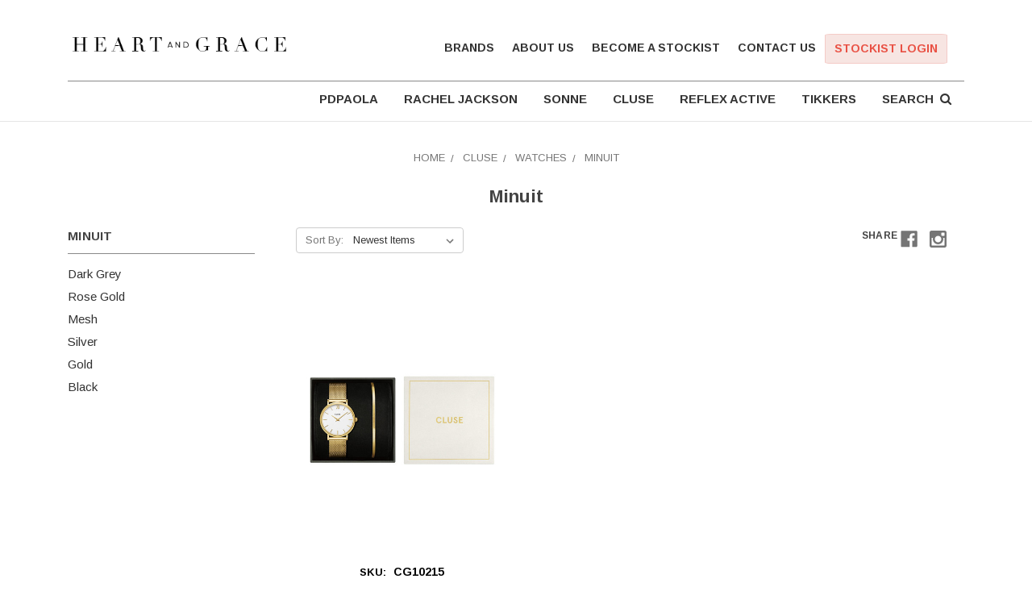

--- FILE ---
content_type: text/css; charset=UTF-8
request_url: https://cdn11.bigcommerce.com/s-7j8mwzh5uo/stencil/92858c30-5746-0136-e120-0242ac11000a/e/a7a6e430-339b-013e-6b5f-2271641cf4ac/css/heartandgrace-custom-483a3e90-bb68-013d-5586-6e2fe4f2f506.css
body_size: 9292
content:
.body {
  margin-bottom: 1rem; }

.banners {
  background-color: transparent; }

.productView-img-container img {
  margin-top: 0; }

.fa-shopping-cart.heartandgrace-nav {
  font-size: 18px !important; }

.header-logo {
  width: 50% !important;
  margin: 0rem 0rem 0rem;
  padding: 0; }

.header-logo {
  height: 3.0rem; }

.header-logo-image {
  z-index: 99; }

.header-hr {
  border-width: 1px 0 0;
  clear: both;
  height: 0;
  margin: 0rem 0 0rem;
  border-color: #8A8A8A; }

.navUser {
  padding-top: 0px;
  z-index: unset; }

.page-heading {
  font-size: 22px;
  font-weight: 700;
  letter-spacing: 0px;
  margin: 1em 0 1em; }

.card-title {
  text-align: center;
  color: #000000;
  font-size: 1rem;
  min-height: 45px; }

.card-body .card-text {
  color: #000000; }

.card-body {
  text-align: center;
  font-weight: 700; }

.sidebarBlock-heading {
  border-bottom: 1px solid #8A8A8A;
  padding-bottom: 10px;
  margin-right: 30px;
  text-transform: uppercase;
  font-weight: 700; }

.sidebarBlock {
  border-top: none !important; }

#facetedSearch .accordion-title {
  border-bottom: 1px solid #8A8A8A;
  padding-bottom: 10px !important;
  margin-right: 30px !important;
  text-transform: uppercase !important;
  font-weight: 700 !important; }

#facetedSearch .form-minMaxRow .form-field {
  width: 30%; }

.navUser-item {
  padding: 0.5rem 0.78571rem; }

.navUser-action.navUser-action {
  padding: 0.5rem 0.78571rem; }

.navUser-action.navUser-action:hover {
  padding: 0.5rem 0.78571rem; }

.navUser-section--alt {
  float: right;
  letter-spacing: 0rem; }

.navPages-action.navPages-action--quickSearch {
  color: #E95144; }

.navPages-action.navPages-action--quickSearch:hover {
  color: #E95144; }

.navUser-action.stockists-login {
  background-color: #F7E5E2;
  border-radius: 5%;
  border: 1px solid #F4CBC7;
  color: #E95144;
  padding: 0.5rem 0.78571rem; }

.navUser-item-cartLabel {
  margin: 1rem 1rem; }

.navUser-item--cart {
  position: relative;
  z-index: 40; }

.fa.fa-shopping-bag {
  color: #ffffff; }

.navUser-item--cart {
  display: block;
  float: right;
  border: 1px solid #000000;
  margin: 0 1.5rem;
  background-color: #000000;
  padding: 0 0; }

.navUser-item--cart .navUser-action {
  font-size: 12px;
  color: #ffffff; }

.navPage-subMenu-action.navPages-action {
  color: #ffffff; }

.navPages-action:hover {
  color: #000000; }

.navPages-action {
  color: #ffffff; }

.navPage-childList-action {
  padding: 0.6rem 1.7rem 0.35714rem;
  border-bottom: 1px dotted #ffffff; }

.navPage-subMenu {
  background-color: #E5665F; }

.navPages-action.has-subMenu {
  color: #333333; }

.navPages-action.is-navMenu {
  color: #000000; }

.navPages-action.is-open {
  background-color: #E5665F;
  color: #ffffff; }

.navPage-subMenu-item > .navPage-subMenu-action {
  background-color: #E5665F;
  color: #ffffff;
  border-bottom: 1px dotted #ffffff; }

.navPage-subMenu-item-child .navPage-subMenu-action.is-open, .navPage-subMenu-item-child .navPage-subMenu-action:hover, .navPage-subMenu-item-parent .navPage-subMenu-action.is-open, .navPage-subMenu-item-parent .navPage-subMenu-action:hover {
  background: #e8c4c3;
  color: #000 !important;
  font-weight: 700;
  opacity: 0.8; }

.navPage-subMenu-item .navPages-action {
  text-transform: uppercase;
  width: 90%;
  margin: 0rem 2.2rem; }

.breadcrumb-label {
  text-transform: uppercase; }

a:hover, a:focus {
  color: #757575; }

.dropdown--quickSearch {
  background-color: #F4CBC7;
  top: 108px !important; }

.quickSearchResults .card .card-figcaption-button {
  display: none; }

.footer {
  background-color: #f1f1f1;
  border-top: 1px solid #f1f1f1;
  padding: 2rem 3rem; }

.footer-hr {
  border-width: 1px 0 0;
  padding: 1px;
  clear: both;
  height: 0;
  margin: 0rem 0 0rem;
  border-color: #E5E5E5; }

.footer-info-heading {
  font-size: 12px;
  text-transform: uppercase;
  vertical-align: bottom;
  font-weight: 700; }

.footer-information {
  text-align: left;
  display: inline-block;
  vertical-align: middle; }

.footer-information img {
  text-align: center; }

.footer-copyright {
  text-align: right;
  margin-top: 30px;
  display: inline-block;
  padding: 1rem;
  float: right; }

.footer-distributor {
  color: #000000;
  text-decoration: none;
  text-transform: uppercase;
  font-size: 14px;
  padding-top: 2rem;
  padding-left: 2rem; }

.footer-info-list a {
  color: #757575;
  text-decoration: none;
  text-transform: uppercase; }

.vl {
  border-left: 1px solid #E5E5E5;
  height: 200px;
  width: 1%;
  top: 0;
  text-align: center;
  margin-left: 90%; }

.footer-info-col.footer-info-col--small {
  width: 20%; }

.footer-info-col.footer-info-col--tiny {
  width: 12%; }

.footer-info-col--social {
  width: 50%;
  float: right;
  margin: 0;
  white-space: nowrap;
  vertical-align: middle;
  padding-right: 22px; }

.socialLinks {
  min-width: 10%;
  white-space: nowrap;
  display: inline-block;
  line-height: initial; }

.footer-info-heading.share {
  display: inline-block; }

.footer-info-col--category-compare {
  width: 50%;
  float: right;
  margin: 0;
  display: inline-block; }

.footer-info-col--category-compare .navUser-action.navUser-action {
  padding: 8px;
  color: #ffffff; }

.footer-info-col strong {
  white-space: nowrap; }

.footer-info-col a, .footer-info-col a:hover {
  color: #757575;
  text-decoration: none; }

.actionBar {
  margin: 0; }

.email_us {
  font-size: 12px; }

.homepage-box1 {
  background-image: url("https://www.heartandgrace.com.au/content/homepage-images/banner1.jpg");
  height: 334px;
  width: auto; }

.homepage-box2 {
  background-image: url("https://www.heartandgrace.com.au/content/homepage-images/banner2.jpg");
  height: 334px;
  width: auto; }

.homepage-box3 {
  background-image: url("https://www.heartandgrace.com.au/content/homepage-images/banner3.jpg");
  height: 334px;
  width: auto; }

.homepage-box4 {
  background-image: url("https://www.heartandgrace.com.au/content/homepage-images/banner4.jpg");
  height: 334px;
  width: auto; }

.home .column {
  margin-bottom: 25px; }

.homepage-box1 .centeredtext {
  padding: 0px; }

.homepage-box2 .centeredtext {
  padding: 0px; }

.homepage-box3 .centeredtext {
  padding: 0px; }

.homepage-box4 .centeredtext {
  padding: 0px; }

.home .centeredtext {
  position: relative;
  float: left;
  top: 85%;
  left: 50%;
  transform: translate(-50%, -50%);
  color: #000;
  text-align: center; }

.home .centeredtext a {
  text-decoration: none !important; }

.home .centeredtext h3 {
  font-size: 26px;
  font-weight: 700;
  margin: 0px;
  color: #000; }

.home .centeredtext p {
  margin: 0px;
  color: #000;
  margin-bottom: 2px; }

.home-video {
  background-color: #f8dbd5;
  text-align: center;
  padding-bottom: 40px;
  padding-top: 40px; }

.video-wrapper iframe {
  border: 10px solid #fff; }

.account .centeredtext {
  position: relative;
  float: left;
  top: 50%;
  left: 50%;
  transform: translate(-50%, -50%);
  color: #000;
  padding: 40px;
  text-align: center; }

.account .column {
  margin-bottom: 25px; }

.account .column .button {
  font-weight: 700;
  color: #FFF;
  background-color: #000;
  display: inline-block;
  border: 1px solid #000;
  font-size: 16px; }

.card-figcaption-button {
  font-weight: 700;
  color: #FFF;
  background-color: #000;
  display: inline-block; }

.modal.custom-modal {
  -moz-border-radius: 10px 10px 10px 10px;
  -webkit-border-radius: 10px;
  border-radius: 10px 10px 10px 10px;
  -moz-box-shadow: 0px 0px 20px #555555;
  -webkit-box-shadow: 0px 0px 20px #555555;
  box-shadow: 0px 0px 20px #555555; }

.modal.custom-modal .custom-modal-price {
  display: inline-block !important;
  font-size: 1rem; }

.modal .productView {
  padding-left: 10px;
  padding-right: 10px; }

.previewCart {
  border-top: 0px; }

.previewCartList li {
  border: 1px solid #E5E5E5;
  border-right: 0px; }

.previewCartItem-name > a {
  font-family: "Arimo", Arial, Helvetica, sans-serif;
  font-size: 12px; }

.previewCartAction a {
  text-transform: uppercase;
  font-size: 12px; }

.navUser-action .category-show--compare {
  color: #FFFFFF; }

.category-show--compare .countPill {
  background-color: #000000;
  color: #FFFFFF;
  margin-left: 0rem;
  width: initial; }

.category-show--compare {
  float: right;
  margin: 0 1.5rem;
  background-color: #000000;
  color: #FFFFFF;
  font-size: 12px; }

.category-show--compare.show {
  display: block; }

.custom-modal .button--primary {
  -moz-border-radius: 4px 4px 4px 4px;
  -webkit-border-radius: 4px;
  border-radius: 4px;
  font-weight: 700;
  text-transform: uppercase;
  white-space: nowrap; }

.custom-modal .button--pink {
  background-color: #E95144;
  border: 1px solid #E95144;
  color: #FFFFFF;
  width: 15.25rem !important; }

.custom-modal .button--grey {
  all: initial;
  text-transform: uppercase;
  text-align: center;
  display: block;
  background-color: #8A8A8A;
  color: #FFFFFF;
  font-size: 1rem;
  padding: 0.85714rem 2.28571rem;
  border: 1px solid #8A8A8A;
  line-height: 1rem;
  width: 10.5rem;
  -moz-border-radius: 4px 4px 4px 4px;
  -webkit-border-radius: 4px;
  -webkit-appearance: none;
  -moz-appearance: none;
  font-family: "Arimo", Arial, Helvetica, sans-serif !important;
  font-weight: 700;
  cursor: pointer; }

.custom-modal .button--black {
  background-color: #000000;
  border: 1px solid #000000;
  color: #FFFFFF; }

.custom-modal .modal-background {
  background: #FFFFFF;
  opacity: 0.5;
  filter: alpha(opacity=50); }

.custom-modal .productView-image {
  min-height: unset;
  margin-bottom: 0; }

.custom-modal .productView-price {
  margin-bottom: 0rem;
  font-size: 13px;
  font-weight: 700; }

.custom-modal .productView-thumbnails {
  display: none; }

.form-label--alternate {
  font-weight: 700;
  font-size: 1rem;
  color: #333333;
  margin-top: 1rem; }

.cart-actions .button--primary {
  text-transform: uppercase; }

.previewCartItem-name {
  white-space: normal; }

#cart-preview-dropdown {
  width: 330px;
  background-color: #FFFFFF;
  font-family: "Arimo", Arial, Helvetica, sans-serif; }

#cart-preview-dropdown .button--primary {
  background-color: #E95144;
  border: 1px solid #E95144;
  color: #FFFFFF; }

#form-action-addToCart {
  background-color: #E95144;
  border: 1px solid #E95144;
  color: #FFFFFF; }

.previewCartCheckout .button--primary {
  background-color: #E95144;
  border: 1px solid #E95144;
  color: #FFFFFF; }

.form-increment .button {
  border-radius: 65%;
  background-color: #757575; }

.form-increment {
  display: inline;
  margin-left: 1rem; }

.button--icon svg {
  fill: #ffffff; }

.form-input--incrementTotal {
  border: 1px solid #8A8A8A;
  width: 2.0rem;
  margin: 5px; }

.custom-modal .productView-info-name {
  width: 50%; }

.custom-modal .productView-info, .productView-info-name, .productView-info-value {
  font-weight: 700;
  display: inline; }

.custom-modal .productView-info-value, .custom-modal .price {
  float: right;
  margin-right: 3rem; }

.custom-modal .form-increment {
  margin-left: 0;
  float: right;
  margin-right: 5rem; }

.custom-modal .productView-product {
  border-bottom: 0px;
  padding-bottom: 0rem; }

.custom-modal .productView-product {
  border-bottom: 0px;
  padding-bottom: 0rem; }

.custom-modal .productView-question {
  margin: 1rem;
  font-weight: 700;
  font-size: 18px; }

.custom-modal .productView-title {
  font-weight: 700;
  font-size: 1rem; }

.custom-modal .productView-details, .productView-images, .productView-options {
  margin-bottom: 0; }

.custom-modal .productView-buttons {
  width: 100%; }

.custom-modal .productView-options {
  display: inline-block; }

.custom-modal .productView-thumbnail-link {
  border: 0; }

.custom-modal.modal-close {
  all: initial; }

.custom-page {
  margin-top: -2.5rem; }

.navPages .navPage-subMenu-list, .navPage-childList {
  border-left: 0;
  margin: 0rem;
  padding-left: 0rem; }

.navPages-list {
  float: right;
  margin-right: 92px; }

.price--rrp {
  text-decoration: none;
  display: block; }

.price--rrp:before {
  content: "RRP "; }

.productView-info {
  color: #000000; }

.card-body .productView-info-name, .productView-info-value {
  float: none; }

.navPage-subMenu-list .navPages-action.has-subMenu {
  color: #fff; }

.navPage-subMenu-list .navPages-action.has-subMenu:after {
  content: '\f0da';
  font-family: FontAwesome;
  font-weight: normal;
  font-style: normal;
  position: absolute;
  right: 15px;
  text-decoration: none; }

.login h2 {
  padding-bottom: 8px;
  border-bottom: 1px solid #e5e5e5;
  margin-bottom: 15px; }

.login .panel p {
  width: 45%;
  min-height: 110px;
  padding-top: 20px; }

.login .panel img {
  position: absolute;
  right: 5px;
  top: 5px; }

.login-row {
  margin-top: 0px; }

.login-form {
  width: 100%;
  margin-top: 0px; }

.button--primary {
  background-color: #000000;
  border-color: #000000;
  color: white; }

.login-form .form-actions {
  text-align: left; }

.floating-logo {
  display: none; }

@media (min-width: 802px) {
  /* Floating nav */
  .fixed-header {
    position: fixed;
    top: 0;
    left: 0;
    width: 100%;
    margin: 0 auto;
    text-align: center !important;
    background-color: #fff;
    border-bottom: 1px solid #e5e5e5; }
  .fixed-header ul {
    float: none;
    top: 10px; }
  .fixed-header img {
    margin-right: 40px;
    margin-top: -45px;
    margin-bottom: 5px; } }

@media (max-width: 901px) {
  .navPages-list {
    float: initial;
    margin-right: 0; }
  .dropdown--quickSearch {
    top: 50px !important; }
  .navUser-action.navUser-action {
    font-size: 10px; }
  .navUser-action.navUser-action:hover {
    font-size: 10px;
    color: #000000; } }

@media (max-width: 801px) {
  .banners {
    margin-top: 2.5rem; }
  .header {
    overflow: scroll; }
  .header-logo {
    height: 3rem;
    margin: 0rem 0rem 0rem;
    text-align: center; }
  .header-logo-image {
    top: 20px; }
  .header-logo-image-container {
    position: relative; }
  .dropdown--quickSearch {
    top: 50px !important; }
  .mobileMenu-toggle .mobileMenu-toggleIcon {
    top: 3rem; }
  .navPages {
    height: initial; }
  .navPages-container.is-open {
    padding-top: 60px; }
  .navPages-action.is-open {
    background-color: transparent;
    text-align: left;
    color: #000000; }
  .navPage-subMenu {
    background-color: transparent; }
  .navPages-action.has-subMenu {
    border-bottom: 1px dotted #cccccc; }
  .navPage-subMenu-action.navPages-action {
    color: #000000;
    border-bottom: 1px dotted #cccccc; }
  .navPage-subMenu-list .navPages-action.has-subMenu {
    color: #000000; }
  .navPage-subMenu-action .navPages-action .has-subMenu .is-open {
    margin: 0rem 2.2rem; }
  .login {
    margin: 5rem auto 6rem; }
  .footer-copyright {
    padding: 0rem; }
  .footer-info-col--category-compare {
    width: 25%; }
  .footer-info-col--social {
    width: 25%; }
  .heroCarousel .slick-next, .heroCarousel .slick-prev {
    top: 60%; }
  .video-wrapper {
    float: none;
    clear: both;
    width: 100%;
    position: relative;
    padding-bottom: 56.25%;
    padding-top: 25px;
    height: 0; }
  .video-wrapper iframe {
    position: absolute;
    top: 0;
    left: 0;
    width: 100%;
    height: 100%;
    border: 0px solid #fff; }
  .homepage-discover {
    background-repeat: no-repeat;
    background-size: contain;
    background-position: center;
    height: 280px;
    margin: 0; }
  .homepage-stockist-login {
    background-repeat: no-repeat;
    background-size: contain;
    background-position: center;
    height: 280px;
    margin: 0; }
  .homepage-stockist-signup {
    background-repeat: no-repeat;
    background-size: contain;
    background-position: center;
    height: 280px;
    margin: 0; }
  .homepage-store {
    background-repeat: no-repeat;
    background-size: contain;
    background-position: center;
    height: 280px;
    margin: 0; }
  .account-shop1 {
    background-repeat: no-repeat;
    background-size: contain;
    background-position: center;
    height: 280px;
    margin: 0; }
  .account-shop2 {
    background-repeat: no-repeat;
    background-size: contain;
    background-position: center;
    height: 280px;
    margin: 0; }
  .account-shop3 {
    background-repeat: no-repeat;
    background-size: contain;
    background-position: center;
    height: 280px;
    margin: 0; } }

@media (max-width: 800px) {
  .navUser-item--cart {
    top: -50px; }
  .header-logo-image-container {
    position: unset; }
  .navUser ul {
    margin: 5rem;
    margin-top: 13rem; }
  .navPages-action--quickSearch {
    display: none; }
  .navPage-subMenu-item .navPages-action {
    margin: 0 1rem; }
  .navPage-subMenu-item > .navPage-subMenu-action {
    background-color: transparent;
    border-bottom: 1px dotted #ffffff; }
  .login .panel img {
    display: none; }
  .login .panel p {
    width: 100%;
    min-height: 50px; } }

@media (max-width: 551px) {
  .body {
    margin-top: 4.5rem; }
  .navUser-item--cart {
    top: -39px;
    right: -30px; }
  .vl {
    display: none; }
  .footer-info-col.footer-info-col--small {
    width: 50%;
    text-align: left; }
  .footer-info-col.footer-info-col--tiny {
    display: none; }
  .footer-info-col--category-compare {
    width: initial; }
  .footer-info-col--social {
    width: initial; }
  .home-supplier {
    margin: 0;
    margin-top: 10px;
    margin-left: 10px; }
  .home-supplier-logo {
    margin: 0; }
  .heroCarousel .slick-next, .heroCarousel .slick-prev {
    top: 70%; }
  .navPage-childList-action:hover {
    color: #000000; }
  .productView-images {
    padding-top: 30px; }
  .navPages-action-depth-max.has-subMenu.is-open {
    text-align: left; } }

@media (min-width: 801px) and (max-width: 1050px) {
  .header-logo-image {
    position: absolute;
    top: 30px;
    bottom: 0;
    left: 20;
    right: 0;
    margin: 0px; } }

@media (max-width: 1100px) {
  .home .centeredtext h3 {
    font-size: 22px; } }

@media (max-width: 940px) {
  .home .centeredtext h3 {
    font-size: 18px; } }

@media (max-width: 641px) {
  .home .centeredtext h3 {
    font-size: 16px; }
  .home .centeredtext p {
    font-size: 12px; } }

@media (max-width: 350px) {
  .home .centeredtext h3 {
    font-size: 14px; }
  .home .centeredtext p {
    font-size: 12px; } }

.row {
  margin-right: auto;
  margin-left: auto; }

.row::before, .row::after {
  display: table;
  content: ' ';
  -ms-flex-preferred-size: 0;
  flex-basis: 0;
  -ms-flex-order: 1;
  order: 1; }

.row::after {
  clear: both; }

.row.collapse > .column, .row.collapse > .columns {
  padding-right: 0;
  padding-left: 0; }

.row .row {
  margin-right: -0.9375rem;
  margin-left: -0.9375rem; }

@media print, screen and (min-width: 40em) {
  .row .row {
    margin-right: -0.9375rem;
    margin-left: -0.9375rem; } }

@media print, screen and (min-width: 64em) {
  .row .row {
    margin-right: -0.9375rem;
    margin-left: -0.9375rem; } }

.row .row.collapse {
  margin-right: 0;
  margin-left: 0; }

.row.expanded {
  max-width: none; }

.row.expanded .row {
  margin-right: auto;
  margin-left: auto; }

.row:not(.expanded) .row {
  max-width: none; }

.column, .columns {
  width: 100%;
  float: left;
  padding-right: 0.9375rem;
  padding-left: 0.9375rem; }

.column:last-child:not(:first-child), .columns:last-child:not(:first-child) {
  float: right; }

.column.end:last-child:last-child, .end.columns:last-child:last-child {
  float: left; }

.column.row.row, .row.row.columns {
  float: none; }

.row .column.row.row, .row .row.row.columns {
  margin-right: 0;
  margin-left: 0;
  padding-right: 0;
  padding-left: 0; }

.small-1 {
  width: 8.33333%; }

.small-push-1 {
  position: relative;
  left: 8.33333%; }

.small-pull-1 {
  position: relative;
  left: -8.33333%; }

.small-offset-0 {
  margin-left: 0%; }

.small-2 {
  width: 16.66667%; }

.small-push-2 {
  position: relative;
  left: 16.66667%; }

.small-pull-2 {
  position: relative;
  left: -16.66667%; }

.small-offset-1 {
  margin-left: 8.33333%; }

.small-3 {
  width: 25%; }

.small-push-3 {
  position: relative;
  left: 25%; }

.small-pull-3 {
  position: relative;
  left: -25%; }

.small-offset-2 {
  margin-left: 16.66667%; }

.small-4 {
  width: 33.33333%; }

.small-push-4 {
  position: relative;
  left: 33.33333%; }

.small-pull-4 {
  position: relative;
  left: -33.33333%; }

.small-offset-3 {
  margin-left: 25%; }

.small-5 {
  width: 41.66667%; }

.small-push-5 {
  position: relative;
  left: 41.66667%; }

.small-pull-5 {
  position: relative;
  left: -41.66667%; }

.small-offset-4 {
  margin-left: 33.33333%; }

.small-6 {
  width: 50%; }

.small-push-6 {
  position: relative;
  left: 50%; }

.small-pull-6 {
  position: relative;
  left: -50%; }

.small-offset-5 {
  margin-left: 41.66667%; }

.small-7 {
  width: 58.33333%; }

.small-push-7 {
  position: relative;
  left: 58.33333%; }

.small-pull-7 {
  position: relative;
  left: -58.33333%; }

.small-offset-6 {
  margin-left: 50%; }

.small-8 {
  width: 66.66667%; }

.small-push-8 {
  position: relative;
  left: 66.66667%; }

.small-pull-8 {
  position: relative;
  left: -66.66667%; }

.small-offset-7 {
  margin-left: 58.33333%; }

.small-9 {
  width: 75%; }

.small-push-9 {
  position: relative;
  left: 75%; }

.small-pull-9 {
  position: relative;
  left: -75%; }

.small-offset-8 {
  margin-left: 66.66667%; }

.small-10 {
  width: 83.33333%; }

.small-push-10 {
  position: relative;
  left: 83.33333%; }

.small-pull-10 {
  position: relative;
  left: -83.33333%; }

.small-offset-9 {
  margin-left: 75%; }

.small-11 {
  width: 91.66667%; }

.small-push-11 {
  position: relative;
  left: 91.66667%; }

.small-pull-11 {
  position: relative;
  left: -91.66667%; }

.small-offset-10 {
  margin-left: 83.33333%; }

.small-12 {
  width: 100%; }

.small-offset-11 {
  margin-left: 91.66667%; }

.small-up-1 > .column, .small-up-1 > .columns {
  float: left;
  width: 100%; }

.small-up-1 > .column:nth-of-type(1n), .small-up-1 > .columns:nth-of-type(1n) {
  clear: none; }

.small-up-1 > .column:nth-of-type(1n+1), .small-up-1 > .columns:nth-of-type(1n+1) {
  clear: both; }

.small-up-1 > .column:last-child, .small-up-1 > .columns:last-child {
  float: left; }

.small-up-2 > .column, .small-up-2 > .columns {
  float: left;
  width: 50%; }

.small-up-2 > .column:nth-of-type(1n), .small-up-2 > .columns:nth-of-type(1n) {
  clear: none; }

.small-up-2 > .column:nth-of-type(2n+1), .small-up-2 > .columns:nth-of-type(2n+1) {
  clear: both; }

.small-up-2 > .column:last-child, .small-up-2 > .columns:last-child {
  float: left; }

.small-up-3 > .column, .small-up-3 > .columns {
  float: left;
  width: 33.33333%; }

.small-up-3 > .column:nth-of-type(1n), .small-up-3 > .columns:nth-of-type(1n) {
  clear: none; }

.small-up-3 > .column:nth-of-type(3n+1), .small-up-3 > .columns:nth-of-type(3n+1) {
  clear: both; }

.small-up-3 > .column:last-child, .small-up-3 > .columns:last-child {
  float: left; }

.small-up-4 > .column, .small-up-4 > .columns {
  float: left;
  width: 25%; }

.small-up-4 > .column:nth-of-type(1n), .small-up-4 > .columns:nth-of-type(1n) {
  clear: none; }

.small-up-4 > .column:nth-of-type(4n+1), .small-up-4 > .columns:nth-of-type(4n+1) {
  clear: both; }

.small-up-4 > .column:last-child, .small-up-4 > .columns:last-child {
  float: left; }

.small-up-5 > .column, .small-up-5 > .columns {
  float: left;
  width: 20%; }

.small-up-5 > .column:nth-of-type(1n), .small-up-5 > .columns:nth-of-type(1n) {
  clear: none; }

.small-up-5 > .column:nth-of-type(5n+1), .small-up-5 > .columns:nth-of-type(5n+1) {
  clear: both; }

.small-up-5 > .column:last-child, .small-up-5 > .columns:last-child {
  float: left; }

.small-up-6 > .column, .small-up-6 > .columns {
  float: left;
  width: 16.66667%; }

.small-up-6 > .column:nth-of-type(1n), .small-up-6 > .columns:nth-of-type(1n) {
  clear: none; }

.small-up-6 > .column:nth-of-type(6n+1), .small-up-6 > .columns:nth-of-type(6n+1) {
  clear: both; }

.small-up-6 > .column:last-child, .small-up-6 > .columns:last-child {
  float: left; }

.small-up-7 > .column, .small-up-7 > .columns {
  float: left;
  width: 14.28571%; }

.small-up-7 > .column:nth-of-type(1n), .small-up-7 > .columns:nth-of-type(1n) {
  clear: none; }

.small-up-7 > .column:nth-of-type(7n+1), .small-up-7 > .columns:nth-of-type(7n+1) {
  clear: both; }

.small-up-7 > .column:last-child, .small-up-7 > .columns:last-child {
  float: left; }

.small-up-8 > .column, .small-up-8 > .columns {
  float: left;
  width: 12.5%; }

.small-up-8 > .column:nth-of-type(1n), .small-up-8 > .columns:nth-of-type(1n) {
  clear: none; }

.small-up-8 > .column:nth-of-type(8n+1), .small-up-8 > .columns:nth-of-type(8n+1) {
  clear: both; }

.small-up-8 > .column:last-child, .small-up-8 > .columns:last-child {
  float: left; }

.small-collapse > .column, .small-collapse > .columns {
  padding-right: 0;
  padding-left: 0; }

.small-collapse .row {
  margin-right: 0;
  margin-left: 0; }

.expanded.row .small-collapse.row {
  margin-right: 0;
  margin-left: 0; }

.small-uncollapse > .column, .small-uncollapse > .columns {
  padding-right: 0.9375rem;
  padding-left: 0.9375rem; }

.small-centered {
  margin-right: auto;
  margin-left: auto; }

.small-centered, .small-centered:last-child:not(:first-child) {
  float: none;
  clear: both; }

.small-uncentered,
.small-push-0,
.small-pull-0 {
  position: static;
  float: left;
  margin-right: 0;
  margin-left: 0; }

@media print, screen and (min-width: 40em) {
  .medium-1 {
    width: 8.33333%; }
  .medium-push-1 {
    position: relative;
    left: 8.33333%; }
  .medium-pull-1 {
    position: relative;
    left: -8.33333%; }
  .medium-offset-0 {
    margin-left: 0%; }
  .medium-2 {
    width: 16.66667%; }
  .medium-push-2 {
    position: relative;
    left: 16.66667%; }
  .medium-pull-2 {
    position: relative;
    left: -16.66667%; }
  .medium-offset-1 {
    margin-left: 8.33333%; }
  .medium-3 {
    width: 25%; }
  .medium-push-3 {
    position: relative;
    left: 25%; }
  .medium-pull-3 {
    position: relative;
    left: -25%; }
  .medium-offset-2 {
    margin-left: 16.66667%; }
  .medium-4 {
    width: 33.33333%; }
  .medium-push-4 {
    position: relative;
    left: 33.33333%; }
  .medium-pull-4 {
    position: relative;
    left: -33.33333%; }
  .medium-offset-3 {
    margin-left: 25%; }
  .medium-5 {
    width: 41.66667%; }
  .medium-push-5 {
    position: relative;
    left: 41.66667%; }
  .medium-pull-5 {
    position: relative;
    left: -41.66667%; }
  .medium-offset-4 {
    margin-left: 33.33333%; }
  .medium-6 {
    width: 50%; }
  .medium-push-6 {
    position: relative;
    left: 50%; }
  .medium-pull-6 {
    position: relative;
    left: -50%; }
  .medium-offset-5 {
    margin-left: 41.66667%; }
  .medium-7 {
    width: 58.33333%; }
  .medium-push-7 {
    position: relative;
    left: 58.33333%; }
  .medium-pull-7 {
    position: relative;
    left: -58.33333%; }
  .medium-offset-6 {
    margin-left: 50%; }
  .medium-8 {
    width: 66.66667%; }
  .medium-push-8 {
    position: relative;
    left: 66.66667%; }
  .medium-pull-8 {
    position: relative;
    left: -66.66667%; }
  .medium-offset-7 {
    margin-left: 58.33333%; }
  .medium-9 {
    width: 75%; }
  .medium-push-9 {
    position: relative;
    left: 75%; }
  .medium-pull-9 {
    position: relative;
    left: -75%; }
  .medium-offset-8 {
    margin-left: 66.66667%; }
  .medium-10 {
    width: 83.33333%; }
  .medium-push-10 {
    position: relative;
    left: 83.33333%; }
  .medium-pull-10 {
    position: relative;
    left: -83.33333%; }
  .medium-offset-9 {
    margin-left: 75%; }
  .medium-11 {
    width: 91.66667%; }
  .medium-push-11 {
    position: relative;
    left: 91.66667%; }
  .medium-pull-11 {
    position: relative;
    left: -91.66667%; }
  .medium-offset-10 {
    margin-left: 83.33333%; }
  .medium-12 {
    width: 100%; }
  .medium-offset-11 {
    margin-left: 91.66667%; }
  .medium-up-1 > .column, .medium-up-1 > .columns {
    float: left;
    width: 100%; }
  .medium-up-1 > .column:nth-of-type(1n), .medium-up-1 > .columns:nth-of-type(1n) {
    clear: none; }
  .medium-up-1 > .column:nth-of-type(1n+1), .medium-up-1 > .columns:nth-of-type(1n+1) {
    clear: both; }
  .medium-up-1 > .column:last-child, .medium-up-1 > .columns:last-child {
    float: left; }
  .medium-up-2 > .column, .medium-up-2 > .columns {
    float: left;
    width: 50%; }
  .medium-up-2 > .column:nth-of-type(1n), .medium-up-2 > .columns:nth-of-type(1n) {
    clear: none; }
  .medium-up-2 > .column:nth-of-type(2n+1), .medium-up-2 > .columns:nth-of-type(2n+1) {
    clear: both; }
  .medium-up-2 > .column:last-child, .medium-up-2 > .columns:last-child {
    float: left; }
  .medium-up-3 > .column, .medium-up-3 > .columns {
    float: left;
    width: 33.33333%; }
  .medium-up-3 > .column:nth-of-type(1n), .medium-up-3 > .columns:nth-of-type(1n) {
    clear: none; }
  .medium-up-3 > .column:nth-of-type(3n+1), .medium-up-3 > .columns:nth-of-type(3n+1) {
    clear: both; }
  .medium-up-3 > .column:last-child, .medium-up-3 > .columns:last-child {
    float: left; }
  .medium-up-4 > .column, .medium-up-4 > .columns {
    float: left;
    width: 25%; }
  .medium-up-4 > .column:nth-of-type(1n), .medium-up-4 > .columns:nth-of-type(1n) {
    clear: none; }
  .medium-up-4 > .column:nth-of-type(4n+1), .medium-up-4 > .columns:nth-of-type(4n+1) {
    clear: both; }
  .medium-up-4 > .column:last-child, .medium-up-4 > .columns:last-child {
    float: left; }
  .medium-up-5 > .column, .medium-up-5 > .columns {
    float: left;
    width: 20%; }
  .medium-up-5 > .column:nth-of-type(1n), .medium-up-5 > .columns:nth-of-type(1n) {
    clear: none; }
  .medium-up-5 > .column:nth-of-type(5n+1), .medium-up-5 > .columns:nth-of-type(5n+1) {
    clear: both; }
  .medium-up-5 > .column:last-child, .medium-up-5 > .columns:last-child {
    float: left; }
  .medium-up-6 > .column, .medium-up-6 > .columns {
    float: left;
    width: 16.66667%; }
  .medium-up-6 > .column:nth-of-type(1n), .medium-up-6 > .columns:nth-of-type(1n) {
    clear: none; }
  .medium-up-6 > .column:nth-of-type(6n+1), .medium-up-6 > .columns:nth-of-type(6n+1) {
    clear: both; }
  .medium-up-6 > .column:last-child, .medium-up-6 > .columns:last-child {
    float: left; }
  .medium-up-7 > .column, .medium-up-7 > .columns {
    float: left;
    width: 14.28571%; }
  .medium-up-7 > .column:nth-of-type(1n), .medium-up-7 > .columns:nth-of-type(1n) {
    clear: none; }
  .medium-up-7 > .column:nth-of-type(7n+1), .medium-up-7 > .columns:nth-of-type(7n+1) {
    clear: both; }
  .medium-up-7 > .column:last-child, .medium-up-7 > .columns:last-child {
    float: left; }
  .medium-up-8 > .column, .medium-up-8 > .columns {
    float: left;
    width: 12.5%; }
  .medium-up-8 > .column:nth-of-type(1n), .medium-up-8 > .columns:nth-of-type(1n) {
    clear: none; }
  .medium-up-8 > .column:nth-of-type(8n+1), .medium-up-8 > .columns:nth-of-type(8n+1) {
    clear: both; }
  .medium-up-8 > .column:last-child, .medium-up-8 > .columns:last-child {
    float: left; }
  .medium-collapse > .column, .medium-collapse > .columns {
    padding-right: 0;
    padding-left: 0; }
  .medium-collapse .row {
    margin-right: 0;
    margin-left: 0; }
  .expanded.row .medium-collapse.row {
    margin-right: 0;
    margin-left: 0; }
  .medium-uncollapse > .column, .medium-uncollapse > .columns {
    padding-right: 0.9375rem;
    padding-left: 0.9375rem; }
  .medium-centered {
    margin-right: auto;
    margin-left: auto; }
  .medium-centered, .medium-centered:last-child:not(:first-child) {
    float: none;
    clear: both; }
  .medium-uncentered,
  .medium-push-0,
  .medium-pull-0 {
    position: static;
    float: left;
    margin-right: 0;
    margin-left: 0; } }

@media print, screen and (min-width: 64em) {
  .large-1 {
    width: 8.33333%; }
  .large-push-1 {
    position: relative;
    left: 8.33333%; }
  .large-pull-1 {
    position: relative;
    left: -8.33333%; }
  .large-offset-0 {
    margin-left: 0%; }
  .large-2 {
    width: 16.66667%; }
  .large-push-2 {
    position: relative;
    left: 16.66667%; }
  .large-pull-2 {
    position: relative;
    left: -16.66667%; }
  .large-offset-1 {
    margin-left: 8.33333%; }
  .large-3 {
    width: 25%; }
  .large-push-3 {
    position: relative;
    left: 25%; }
  .large-pull-3 {
    position: relative;
    left: -25%; }
  .large-offset-2 {
    margin-left: 16.66667%; }
  .large-4 {
    width: 33.33333%; }
  .large-push-4 {
    position: relative;
    left: 33.33333%; }
  .large-pull-4 {
    position: relative;
    left: -33.33333%; }
  .large-offset-3 {
    margin-left: 25%; }
  .large-5 {
    width: 41.66667%; }
  .large-push-5 {
    position: relative;
    left: 41.66667%; }
  .large-pull-5 {
    position: relative;
    left: -41.66667%; }
  .large-offset-4 {
    margin-left: 33.33333%; }
  .large-6 {
    width: 50%; }
  .large-push-6 {
    position: relative;
    left: 50%; }
  .large-pull-6 {
    position: relative;
    left: -50%; }
  .large-offset-5 {
    margin-left: 41.66667%; }
  .large-7 {
    width: 58.33333%; }
  .large-push-7 {
    position: relative;
    left: 58.33333%; }
  .large-pull-7 {
    position: relative;
    left: -58.33333%; }
  .large-offset-6 {
    margin-left: 50%; }
  .large-8 {
    width: 66.66667%; }
  .large-push-8 {
    position: relative;
    left: 66.66667%; }
  .large-pull-8 {
    position: relative;
    left: -66.66667%; }
  .large-offset-7 {
    margin-left: 58.33333%; }
  .large-9 {
    width: 75%; }
  .large-push-9 {
    position: relative;
    left: 75%; }
  .large-pull-9 {
    position: relative;
    left: -75%; }
  .large-offset-8 {
    margin-left: 66.66667%; }
  .large-10 {
    width: 83.33333%; }
  .large-push-10 {
    position: relative;
    left: 83.33333%; }
  .large-pull-10 {
    position: relative;
    left: -83.33333%; }
  .large-offset-9 {
    margin-left: 75%; }
  .large-11 {
    width: 91.66667%; }
  .large-push-11 {
    position: relative;
    left: 91.66667%; }
  .large-pull-11 {
    position: relative;
    left: -91.66667%; }
  .large-offset-10 {
    margin-left: 83.33333%; }
  .large-12 {
    width: 100%; }
  .large-offset-11 {
    margin-left: 91.66667%; }
  .large-up-1 > .column, .large-up-1 > .columns {
    float: left;
    width: 100%; }
  .large-up-1 > .column:nth-of-type(1n), .large-up-1 > .columns:nth-of-type(1n) {
    clear: none; }
  .large-up-1 > .column:nth-of-type(1n+1), .large-up-1 > .columns:nth-of-type(1n+1) {
    clear: both; }
  .large-up-1 > .column:last-child, .large-up-1 > .columns:last-child {
    float: left; }
  .large-up-2 > .column, .large-up-2 > .columns {
    float: left;
    width: 50%; }
  .large-up-2 > .column:nth-of-type(1n), .large-up-2 > .columns:nth-of-type(1n) {
    clear: none; }
  .large-up-2 > .column:nth-of-type(2n+1), .large-up-2 > .columns:nth-of-type(2n+1) {
    clear: both; }
  .large-up-2 > .column:last-child, .large-up-2 > .columns:last-child {
    float: left; }
  .large-up-3 > .column, .large-up-3 > .columns {
    float: left;
    width: 33.33333%; }
  .large-up-3 > .column:nth-of-type(1n), .large-up-3 > .columns:nth-of-type(1n) {
    clear: none; }
  .large-up-3 > .column:nth-of-type(3n+1), .large-up-3 > .columns:nth-of-type(3n+1) {
    clear: both; }
  .large-up-3 > .column:last-child, .large-up-3 > .columns:last-child {
    float: left; }
  .large-up-4 > .column, .large-up-4 > .columns {
    float: left;
    width: 25%; }
  .large-up-4 > .column:nth-of-type(1n), .large-up-4 > .columns:nth-of-type(1n) {
    clear: none; }
  .large-up-4 > .column:nth-of-type(4n+1), .large-up-4 > .columns:nth-of-type(4n+1) {
    clear: both; }
  .large-up-4 > .column:last-child, .large-up-4 > .columns:last-child {
    float: left; }
  .large-up-5 > .column, .large-up-5 > .columns {
    float: left;
    width: 20%; }
  .large-up-5 > .column:nth-of-type(1n), .large-up-5 > .columns:nth-of-type(1n) {
    clear: none; }
  .large-up-5 > .column:nth-of-type(5n+1), .large-up-5 > .columns:nth-of-type(5n+1) {
    clear: both; }
  .large-up-5 > .column:last-child, .large-up-5 > .columns:last-child {
    float: left; }
  .large-up-6 > .column, .large-up-6 > .columns {
    float: left;
    width: 16.66667%; }
  .large-up-6 > .column:nth-of-type(1n), .large-up-6 > .columns:nth-of-type(1n) {
    clear: none; }
  .large-up-6 > .column:nth-of-type(6n+1), .large-up-6 > .columns:nth-of-type(6n+1) {
    clear: both; }
  .large-up-6 > .column:last-child, .large-up-6 > .columns:last-child {
    float: left; }
  .large-up-7 > .column, .large-up-7 > .columns {
    float: left;
    width: 14.28571%; }
  .large-up-7 > .column:nth-of-type(1n), .large-up-7 > .columns:nth-of-type(1n) {
    clear: none; }
  .large-up-7 > .column:nth-of-type(7n+1), .large-up-7 > .columns:nth-of-type(7n+1) {
    clear: both; }
  .large-up-7 > .column:last-child, .large-up-7 > .columns:last-child {
    float: left; }
  .large-up-8 > .column, .large-up-8 > .columns {
    float: left;
    width: 12.5%; }
  .large-up-8 > .column:nth-of-type(1n), .large-up-8 > .columns:nth-of-type(1n) {
    clear: none; }
  .large-up-8 > .column:nth-of-type(8n+1), .large-up-8 > .columns:nth-of-type(8n+1) {
    clear: both; }
  .large-up-8 > .column:last-child, .large-up-8 > .columns:last-child {
    float: left; }
  .large-collapse > .column, .large-collapse > .columns {
    padding-right: 0;
    padding-left: 0; }
  .large-collapse .row {
    margin-right: 0;
    margin-left: 0; }
  .expanded.row .large-collapse.row {
    margin-right: 0;
    margin-left: 0; }
  .large-uncollapse > .column, .large-uncollapse > .columns {
    padding-right: 0.9375rem;
    padding-left: 0.9375rem; }
  .large-centered {
    margin-right: auto;
    margin-left: auto; }
  .large-centered, .large-centered:last-child:not(:first-child) {
    float: none;
    clear: both; }
  .large-uncentered,
  .large-push-0,
  .large-pull-0 {
    position: static;
    float: left;
    margin-right: 0;
    margin-left: 0; } }

/* Foundation Visibility HTML Classes */
.show-for-small,
.show-for-medium-down,
.show-for-large-down {
  display: inherit !important; }

.show-for-medium,
.show-for-medium-up,
.show-for-large,
.show-for-large-up,
.show-for-xlarge {
  display: none !important; }

.hide-for-medium,
.hide-for-medium-up,
.hide-for-large,
.hide-for-large-up,
.hide-for-xlarge {
  display: inherit !important; }

.hide-for-small,
.hide-for-medium-down,
.hide-for-large-down {
  display: none !important; }

/* Specific visilbity for tables */
table.show-for-small, table.show-for-medium-down, table.show-for-large-down, table.hide-for-medium, table.hide-for-medium-up, table.hide-for-large, table.hide-for-large-up, table.hide-for-xlarge {
  display: table; }

thead.show-for-small, thead.show-for-medium-down, thead.show-for-large-down, thead.hide-for-medium, thead.hide-for-medium-up, thead.hide-for-large, thead.hide-for-large-up, thead.hide-for-xlarge {
  display: table-header-group !important; }

tbody.show-for-small, tbody.show-for-medium-down, tbody.show-for-large-down, tbody.hide-for-medium, tbody.hide-for-medium-up, tbody.hide-for-large, tbody.hide-for-large-up, tbody.hide-for-xlarge {
  display: table-row-group !important; }

tr.show-for-small, tr.show-for-medium-down, tr.show-for-large-down, tr.hide-for-medium, tr.hide-for-medium-up, tr.hide-for-large, tr.hide-for-large-up, tr.hide-for-xlarge {
  display: table-row !important; }

td.show-for-small, td.show-for-medium-down, td.show-for-large-down, td.hide-for-medium, td.hide-for-medium-up, td.hide-for-large, td.hide-for-large-up, td.hide-for-xlarge,
th.show-for-small,
th.show-for-medium-down,
th.show-for-large-down,
th.hide-for-medium,
th.hide-for-medium-up,
th.hide-for-large,
th.hide-for-large-up,
th.hide-for-xlarge {
  display: table-cell !important; }

/* Medium Displays: 768px - 1279px */
@media only screen and (min-width: 768px) {
  .show-for-medium,
  .show-for-medium-up {
    display: inherit !important; }
  .show-for-small {
    display: none !important; }
  .hide-for-small {
    display: inherit !important; }
  .hide-for-medium,
  .hide-for-medium-up {
    display: none !important; }
  /* Specific visilbity for tables */
  table.show-for-medium, table.show-for-medium-up, table.hide-for-small {
    display: table; }
  thead.show-for-medium, thead.show-for-medium-up, thead.hide-for-small {
    display: table-header-group !important; }
  tbody.show-for-medium, tbody.show-for-medium-up, tbody.hide-for-small {
    display: table-row-group !important; }
  tr.show-for-medium, tr.show-for-medium-up, tr.hide-for-small {
    display: table-row !important; }
  td.show-for-medium, td.show-for-medium-up, td.hide-for-small,
  th.show-for-medium,
  th.show-for-medium-up,
  th.hide-for-small {
    display: table-cell !important; } }

/* Large Displays: 1280px - 1440px */
@media only screen and (min-width: 1280px) {
  .show-for-large,
  .show-for-large-up {
    display: inherit !important; }
  .show-for-medium,
  .show-for-medium-down {
    display: none !important; }
  .hide-for-medium,
  .hide-for-medium-down {
    display: inherit !important; }
  .hide-for-large,
  .hide-for-large-up {
    display: none !important; }
  /* Specific visilbity for tables */
  table.show-for-large, table.show-for-large-up, table.hide-for-medium, table.hide-for-medium-down {
    display: table; }
  thead.show-for-large, thead.show-for-large-up, thead.hide-for-medium, thead.hide-for-medium-down {
    display: table-header-group !important; }
  tbody.show-for-large, tbody.show-for-large-up, tbody.hide-for-medium, tbody.hide-for-medium-down {
    display: table-row-group !important; }
  tr.show-for-large, tr.show-for-large-up, tr.hide-for-medium, tr.hide-for-medium-down {
    display: table-row !important; }
  td.show-for-large, td.show-for-large-up, td.hide-for-medium, td.hide-for-medium-down,
  th.show-for-large,
  th.show-for-large-up,
  th.hide-for-medium,
  th.hide-for-medium-down {
    display: table-cell !important; } }

/* X-Large Displays: 1400px and up */
@media only screen and (min-width: 1440px) {
  .show-for-xlarge {
    display: inherit !important; }
  .show-for-large,
  .show-for-large-down {
    display: none !important; }
  .hide-for-large,
  .hide-for-large-down {
    display: inherit !important; }
  .hide-for-xlarge {
    display: none !important; }
  /* Specific visilbity for tables */
  table.show-for-xlarge, table.hide-for-large, table.hide-for-large-down {
    display: table; }
  thead.show-for-xlarge, thead.hide-for-large, thead.hide-for-large-down {
    display: table-header-group !important; }
  tbody.show-for-xlarge, tbody.hide-for-large, tbody.hide-for-large-down {
    display: table-row-group !important; }
  tr.show-for-xlarge, tr.hide-for-large, tr.hide-for-large-down {
    display: table-row !important; }
  td.show-for-xlarge, td.hide-for-large, td.hide-for-large-down,
  th.show-for-xlarge,
  th.hide-for-large,
  th.hide-for-large-down {
    display: table-cell !important; } }

/* Orientation targeting */
.show-for-landscape,
.hide-for-portrait {
  display: inherit !important; }

.hide-for-landscape,
.show-for-portrait {
  display: none !important; }

/* Specific visilbity for tables */
table.hide-for-landscape, table.show-for-portrait {
  display: table; }

thead.hide-for-landscape, thead.show-for-portrait {
  display: table-header-group !important; }

tbody.hide-for-landscape, tbody.show-for-portrait {
  display: table-row-group !important; }

tr.hide-for-landscape, tr.show-for-portrait {
  display: table-row !important; }

td.hide-for-landscape, td.show-for-portrait,
th.hide-for-landscape,
th.show-for-portrait {
  display: table-cell !important; }

@media only screen and (orientation: landscape) {
  .show-for-landscape,
  .hide-for-portrait {
    display: inherit !important; }
  .hide-for-landscape,
  .show-for-portrait {
    display: none !important; }
  /* Specific visilbity for tables */
  table.show-for-landscape, table.hide-for-portrait {
    display: table; }
  thead.show-for-landscape, thead.hide-for-portrait {
    display: table-header-group !important; }
  tbody.show-for-landscape, tbody.hide-for-portrait {
    display: table-row-group !important; }
  tr.show-for-landscape, tr.hide-for-portrait {
    display: table-row !important; }
  td.show-for-landscape, td.hide-for-portrait,
  th.show-for-landscape,
  th.hide-for-portrait {
    display: table-cell !important; } }

@media only screen and (orientation: portrait) {
  .show-for-portrait,
  .hide-for-landscape {
    display: inherit !important; }
  .hide-for-portrait,
  .show-for-landscape {
    display: none !important; }
  /* Specific visilbity for tables */
  table.show-for-portrait, table.hide-for-landscape {
    display: table; }
  thead.show-for-portrait, thead.hide-for-landscape {
    display: table-header-group !important; }
  tbody.show-for-portrait, tbody.hide-for-landscape {
    display: table-row-group !important; }
  tr.show-for-portrait, tr.hide-for-landscape {
    display: table-row !important; }
  td.show-for-portrait, td.hide-for-landscape,
  th.show-for-portrait,
  th.hide-for-landscape {
    display: table-cell !important; } }

/* Touch-enabled device targeting */
.show-for-touch {
  display: none !important; }

.hide-for-touch {
  display: inherit !important; }

.touch .show-for-touch {
  display: inherit !important; }

.touch .hide-for-touch {
  display: none !important; }

/* Specific visilbity for tables */
table.hide-for-touch {
  display: table; }

.touch table.show-for-touch {
  display: table; }

thead.hide-for-touch {
  display: table-header-group !important; }

.touch thead.show-for-touch {
  display: table-header-group !important; }

tbody.hide-for-touch {
  display: table-row-group !important; }

.touch tbody.show-for-touch {
  display: table-row-group !important; }

tr.hide-for-touch {
  display: table-row !important; }

.touch tr.show-for-touch {
  display: table-row !important; }

td.hide-for-touch {
  display: table-cell !important; }

.touch td.show-for-touch {
  display: table-cell !important; }

th.hide-for-touch {
  display: table-cell !important; }

.touch th.show-for-touch {
  display: table-cell !important; }

.page-custom-area-container {
  width: 100%;
  text-align: center; }

.page-button-custom-l {
  background-color: #858585;
  font-size: 17px;
  text-align: center;
  border-radius: 4px;
  color: #ffffff;
  text-decoration: none;
  display: inline-block;
  padding: 15px 20px 15px 20px;
  width: 543px;
  float: left; }

.page-button-custom-r {
  background-color: #858585;
  font-size: 17px;
  text-align: center;
  border-radius: 4px;
  color: #ffffff;
  text-decoration: none;
  display: inline-block;
  padding: 15px 20px 15px 20px;
  width: 543px;
  float: right; }

.page-button-custom-full {
  background-color: #858585;
  font-size: 17px;
  text-align: center;
  border-radius: 4px;
  color: #ffffff;
  text-decoration: none;
  display: inline-block;
  padding: 15px 20px 15px 20px;
  width: 100%;
  float: none; }

.page-button-custom-l:hover, .page-button-custom-r:hover, .page-button-custom-full:hover {
  background-color: #3CB0FD;
  color: #ffffff; }

.hto-block {
  background: #f1f1f1;
  padding: 5px 30px 30px 30px;
  margin-bottom: 30px;
  text-align: justify;
  width: 70%; }

.hto-h3 {
  text-align: left; }

.marketing-div1, .marketing-div2 {
  display: inline-block;
  background: #f2f2f2;
  box-sizing: border-box;
  padding: 20px 30px 30px 30px;
  text-align: justify;
  width: 49%;
  line-height: 1.5em;
  height: 250px;
  margin-bottom: 10px; }

.marketing-div2 {
  float: right; }

.marketing-div3 {
  display: block;
  width: 100%;
  background: #f2f2f2;
  padding: 10px 30px 30px 30px;
  text-align: justify;
  line-height: 1.5em;
  margin-bottom: 10px; }

.marketing-div4 {
  display: block;
  width: 100%;
  background: #f2f2f2;
  padding: 10px 30px 30px 30px;
  text-align: justify;
  line-height: 1.5em;
  margin-bottom: 10px; }

.marketing-div-photo-l, .marketing-div-photo-r {
  width: 45%;
  display: inline-block;
  padding: 5px;
  background: #f2f2f2; }

.marketing-div-photo-r {
  float: right; }

.marketing-div-video-l, .marketing-div-video-r {
  width: 45%;
  height: 500px;
  display: inline-block; }

.marketing-div-video-r {
  float: right; }

.display-div-top, .display-div-top-c {
  display: block;
  padding: 30px;
  text-align: center; }

.display-div-top-c {
  background: #f2f2f2; }

.display-div-2 {
  display: block;
  padding: 30px 280px;
  text-align: justify; }

.display-div-l, .display-div-r {
  display: inline-block;
  padding: 30px;
  box-sizing: border-box;
  width: 49%;
  background: #f2f2f2;
  margin-bottom: 30px; }

.display-div-r {
  float: right; }

.stockistinfobox {
  width: 60%;
  background: #f2f2f2;
  text-align: justify;
  padding: 30px 80px 30px 80px;
  box-sizing: border-box; }

.lagarconne-buyername, .lagarconne-storename, .lagarconne-storeemail {
  display: inline-block;
  width: 33.1%;
  padding: 10px;
  background: #d3d3d3;
  color: #000000;
  font-weight: bold;
  box-sizing: border-box; }

.lagarconne-deliverydate {
  display: block;
  width: 99.9%;
  padding: 10px;
  background: #d3d3d3;
  color: #000000;
  font-weight: bold;
  box-sizing: border-box;
  margin-top: 3px; }

.lagarconne-form-container {
  width: 100%;
  text-align: center; }

.lagarconne-form-container input[type=submit] {
  padding: 15px;
  width: 50%;
  background: #383838;
  color: #ffffff;
  font-size: 18px;
  font-weight: strong;
  border: 0 none;
  cursor: pointer;
  -webkit-border-radius: 5px;
  border-radius: 5px; }

.lagarconne-form-grid {
  width: 33.1%;
  display: inline-table;
  border: 1px solid #383838;
  box-sizing: border-box;
  padding-top: 5px; }

.lagarconne-form-price, .lagarconne-form-wholesale {
  box-sizing: border-box;
  padding: 3px 20px;
  width: 100%;
  display: block;
  text-align: center; }

.lagarconne-form-sku {
  box-sizing: border-box;
  padding: 3px 20px 10px 20px;
  width: 100%;
  display: block;
  text-align: center; }

.lagarconne-form-image {
  box-sizing: border-box;
  padding-top: 5px;
  width: 100%;
  display: block;
  text-align: center; }

.lagarconne-form-image img {
  width: 95%; }

.lagarconne-form-name {
  width: 100%;
  display: block;
  box-sizing: border-box;
  padding: 10px;
  text-align: center;
  font-size: 15px; }

.lagarconne-form-qty {
  box-sizing: border-box;
  padding: 8px 20px;
  width: 100%;
  display: block;
  text-align: center;
  background: #383838;
  font-weight: bold;
  color: #ffffff; }

.lagarconne-form-qty input {
  width: 30px;
  text-align: center; }

.lagarconne-form-clear {
  width: 100%;
  display: block;
  height: 30px; }

#regForm {
  background-color: #ffffff;
  margin: 20px;
  padding: 10px 40px;
  width: 90%;
  border: 0px solid #aaaaaa;
  border-radius: 30px;
  box-sizing: border-box;
  text-align: center; }

h1 {
  text-align: center; }

/* Mark input boxes that gets an error on validation: */
input.invalid {
  background-color: #ffdddd; }

/* Hide all steps by default: */
.cj-tab {
  display: none;
  text-align: center; }

.cj-button {
  background-color: #f7e5e2;
  color: #e95144;
  border: 1px solid #f4cbc7;
  border-radius: 3px;
  padding: 10px 20px;
  font-size: 17px;
  cursor: pointer; }

.cj-button:hover {
  opacity: 0.8; }

.cj-prevBtn {
  background-color: #bbbbbb;
  color: #ffffff;
  border: none;
  padding: 10px 20px;
  font-size: 17px;
  cursor: pointer; }

/* Make circles that indicate the steps of the form: */
.cj-step {
  height: 15px;
  width: 15px;
  margin: 0 2px;
  background-color: #bbbbbb;
  border: none;
  border-radius: 50%;
  display: inline-block;
  opacity: 0.5; }

.cj-step.active {
  opacity: 1; }

/* Mark the steps that are finished and valid: */
.cj-step.finish {
  background-color: #666666; }

.cj-header {
  display: block;
  text-align: left;
  margin-bottom: 20px;
  padding: 5px; }

.cj-buyer {
  display: block;
  font-size: 15px;
  text-align: center;
  box-sizing: border-box;
  width: 100%;
  margin: 10px 3px;
  padding: 5px 150px 5px 150px;
  border: 1px solid #aaa;
  box-shadow: 5px 5px #acacac; }

.cj-buyer input {
  font-size: 17px;
  border: 0px;
  border-bottom: 1px solid #000;
  border-radius: 1px;
  height: 40px;
  width: 40%;
  padding: 5px 5px 0px 5px;
  margin: 0px; }

.cj-grid {
  display: inline-table;
  box-sizing: border-box;
  text-align: center;
  width: 49%;
  margin: 10px 3px;
  padding: 5px;
  border: 1px solid #aaa;
  box-shadow: 5px 5px #acacac; }

.cj-grid-title {
  font-weight: bold;
  font-size: 18px;
  padding: 3px; }

.cj-inner-grid, .cj-inner-grid-bottom {
  display: block;
  width: 100%;
  padding: 10px 0px 5px 0px; }

.cj-inner-grid, .cj-inner-grid-blank {
  border-bottom: 1px solid #aaa; }

.cj-inner-grid-blank {
  display: block;
  width: 100%;
  padding: 10px 0px 5px 0px;
  background: #fff; }

.cj-grid-image {
  width: 50%;
  display: table-cell;
  text-align: center; }

.cj-grid-info {
  width: 50%;
  display: table-cell;
  text-align: center;
  vertical-align: top;
  padding: 5px 0px 0px 10px; }

.cj-grid-sku {
  width: 100%;
  display: block;
  font-size: 20px;
  text-align: left; }

.cj-grid-description {
  width: 100%;
  display: block;
  font-size: 15px;
  text-align: left;
  margin: 5px 0px;
  font-weight: bold; }

.cj-grid-material {
  width: 100%;
  display: block;
  font-size: 10px;
  text-align: left;
  margin: 5px 0px;
  height: 20px; }

.cj-grid-pricing {
  width: 100%;
  display: block;
  border-top: 1px solid #aaa;
  border-bottom: 1px solid #aaa;
  font-size: 12px;
  padding: 5px 0px;
  margin: 10px 0px; }

.cj-grid-qty {
  width: 100%;
  display: block;
  font-size: 12px;
  height: 60px; }

.cj-grid-qty input {
  width: 30%;
  font-size: 12px;
  height: 25px; }

.cj-grid-qty td input {
  width: 80%;
  font-size: 12px;
  height: 25px; }

@media only screen and (max-width: 1300px) {
  .page-custom-area-container {
    text-align: center; }
  .page-button-custom-l {
    display: block;
    float: none;
    width: 100%;
    margin-bottom: 20px; }
  .page-button-custom-r {
    display: block;
    float: none;
    width: 100%; }
  .marketing-div1, .marketing-div2 {
    display: block;
    width: 100%;
    height: auto; }
  .marketing-div2 {
    float: none; }
  .marketing-div1, .marketing-div2, .marketing-div3, .marketing-div4 {
    padding: 15px;
    margin-bottom: 15px; }
  .marketing-div-video-l, .marketing-div-video-r {
    width: 100%;
    height: 400px;
    display: block;
    float: none;
    margin-bottom: 10px; }
  .display-div-2 {
    padding: 15px; }
  .display-div-l, .display-div-r {
    display: block;
    padding: 15px;
    width: 100%;
    float: none; }
  .lagarconne-buyername, .lagarconne-storename, .lagarconne-storeemail, .lagarconne-deliverydate {
    display: block;
    width: 100%;
    text-align: center;
    margin-bottom: 3px; } }

@media only screen and (max-width: 1000px) {
  .hto-block {
    width: 95%;
    padding: 10px; }
  .stockistinfobox {
    width: 100%;
    padding: 20px 20px 5px 20px; }
  .lagarconne-buyername, .lagarconne-storename, .lagarconne-storeemail {
    display: block;
    width: 100%;
    text-align: center; }
  .lagarconne-form-grid {
    width: 100%;
    display: block;
    margin-bottom: 10px; }
  .lagarconne-form-price, .lagarconne-form-wholesale, .lagarconne-form-sku {
    font-size: 10px; }
  .lagarconne-form-name {
    font-size: 14px;
    font-weight: strong; }
  .lagarconne-form-image img {
    width: 70%; }
  .lagarconne-form-container input[type=submit] {
    width: 90%;
    font-size: 12px; } }

.cluse-jewellery-preorder-button {
  background-color: white;
  border: 2px solid #555555;
  color: black;
  padding: 16px 32px;
  text-align: center;
  text-decoration: none;
  display: inline-block;
  font-size: 16px;
  margin: 4px 2px;
  -webkit-transition-duration: 0.4s;
  /* Safari */
  transition-duration: 0.4s;
  cursor: pointer; }

.cluse-jewellery-preorder-button:hover {
  background-color: #555555;
  color: white; }
